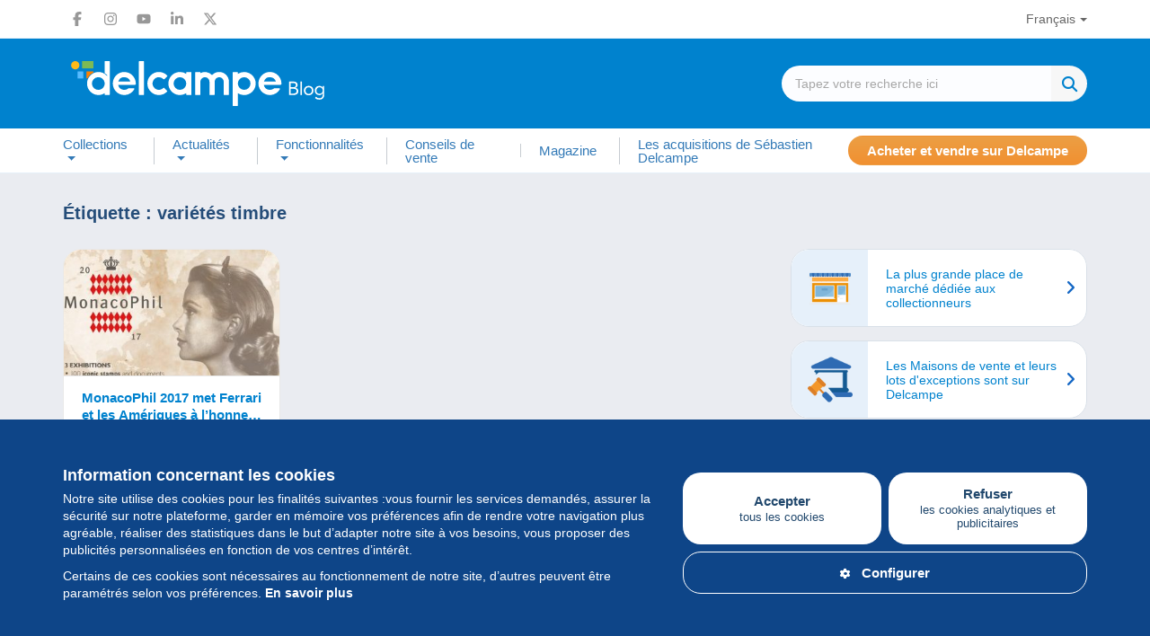

--- FILE ---
content_type: text/html; charset=UTF-8
request_url: https://blog.delcampe.net/fr/tag/varietes-timbre/
body_size: 17406
content:
<!DOCTYPE html>
<html lang="fr-FR">
  <head>
      <meta charset="UTF-8">
      <meta http-equiv="X-UA-Compatible" content="IE=edge">
      <meta name="viewport" content="width=device-width, initial-scale=1.0">
            <link rel="pingback" href="https://blog.delcampe.net/xmlrpc.php">
      <link rel="icon" type="image/png" href="https://blog.delcampe.net/wp-content/themes/delcampe/favicon.png">
      
      <meta name='robots' content='index, follow, max-image-preview:large, max-snippet:-1, max-video-preview:-1' />

	<!-- This site is optimized with the Yoast SEO plugin v26.8 - https://yoast.com/product/yoast-seo-wordpress/ -->
	<title>variétés timbre - Delcampe Blog... | Delcampe Blog</title>
	<link rel="canonical" href="https://blog.delcampe.net/fr/tag/varietes-timbre/" />
	<meta property="og:locale" content="fr_FR" />
	<meta property="og:type" content="article" />
	<meta property="og:title" content="variétés timbre - Delcampe Blog" />
	<meta property="og:url" content="https://blog.delcampe.net/fr/tag/varietes-timbre/" />
	<meta property="og:site_name" content="Delcampe Blog" />
	<meta name="twitter:card" content="summary_large_image" />
	<meta name="twitter:site" content="@Delcampe" />
	<script type="application/ld+json" class="yoast-schema-graph">{"@context":"https://schema.org","@graph":[{"@type":"CollectionPage","@id":"https://blog.delcampe.net/fr/tag/varietes-timbre/","url":"https://blog.delcampe.net/fr/tag/varietes-timbre/","name":"variétés timbre - Delcampe Blog","isPartOf":{"@id":"https://blog.delcampe.net/fr/#website"},"primaryImageOfPage":{"@id":"https://blog.delcampe.net/fr/tag/varietes-timbre/#primaryimage"},"image":{"@id":"https://blog.delcampe.net/fr/tag/varietes-timbre/#primaryimage"},"thumbnailUrl":"https://blog.delcampe.net/wp-content/uploads/2017/11/Monaco.jpg","breadcrumb":{"@id":"https://blog.delcampe.net/fr/tag/varietes-timbre/#breadcrumb"},"inLanguage":"fr-FR"},{"@type":"ImageObject","inLanguage":"fr-FR","@id":"https://blog.delcampe.net/fr/tag/varietes-timbre/#primaryimage","url":"https://blog.delcampe.net/wp-content/uploads/2017/11/Monaco.jpg","contentUrl":"https://blog.delcampe.net/wp-content/uploads/2017/11/Monaco.jpg","width":1200,"height":630},{"@type":"BreadcrumbList","@id":"https://blog.delcampe.net/fr/tag/varietes-timbre/#breadcrumb","itemListElement":[{"@type":"ListItem","position":1,"name":"Suiv.","item":"https://blog.delcampe.net/fr/"},{"@type":"ListItem","position":2,"name":"variétés timbre"}]},{"@type":"WebSite","@id":"https://blog.delcampe.net/fr/#website","url":"https://blog.delcampe.net/fr/","name":"Delcampe Blog","description":"L&quot;histoire et l&quot;actualité des collections","publisher":{"@id":"https://blog.delcampe.net/fr/#organization"},"potentialAction":[{"@type":"SearchAction","target":{"@type":"EntryPoint","urlTemplate":"https://blog.delcampe.net/fr/?s={search_term_string}"},"query-input":{"@type":"PropertyValueSpecification","valueRequired":true,"valueName":"search_term_string"}}],"inLanguage":"fr-FR"},{"@type":"Organization","@id":"https://blog.delcampe.net/fr/#organization","name":"Delcampe","url":"https://blog.delcampe.net/fr/","logo":{"@type":"ImageObject","inLanguage":"fr-FR","@id":"https://blog.delcampe.net/fr/#/schema/logo/image/","url":"https://blog.delcampe.net/wp-content/uploads/2017/07/logo-s.png","contentUrl":"https://blog.delcampe.net/wp-content/uploads/2017/07/logo-s.png","width":195,"height":45,"caption":"Delcampe"},"image":{"@id":"https://blog.delcampe.net/fr/#/schema/logo/image/"},"sameAs":["https://www.facebook.com/Delcampe-221155447945090/","https://x.com/Delcampe","https://www.instagram.com/delcampe_official/","https://www.linkedin.com/company/2121591?trk=tyah&amp;amp;amp;trkInfo=clickedVertical:company,clickedEntityId:2121591,idx:1-1-1,tarId:1453207178409,tas:delcampe","https://www.youtube.com/user/DelcampeTeam"]}]}</script>
	<!-- / Yoast SEO plugin. -->


<link rel='dns-prefetch' href='//ajax.googleapis.com' />
<link rel="alternate" type="application/rss+xml" title="Delcampe Blog &raquo; Flux" href="https://blog.delcampe.net/fr/feed/" />
<link rel="alternate" type="application/rss+xml" title="Delcampe Blog &raquo; Flux des commentaires" href="https://blog.delcampe.net/fr/comments/feed/" />
<link rel="alternate" type="application/rss+xml" title="Delcampe Blog &raquo; Flux de l’étiquette variétés timbre" href="https://blog.delcampe.net/fr/tag/varietes-timbre/feed/" />
<style id='wp-block-library-inline-css' type='text/css'>
:root{--wp-block-synced-color:#7a00df;--wp-block-synced-color--rgb:122,0,223;--wp-bound-block-color:var(--wp-block-synced-color);--wp-editor-canvas-background:#ddd;--wp-admin-theme-color:#007cba;--wp-admin-theme-color--rgb:0,124,186;--wp-admin-theme-color-darker-10:#006ba1;--wp-admin-theme-color-darker-10--rgb:0,107,160.5;--wp-admin-theme-color-darker-20:#005a87;--wp-admin-theme-color-darker-20--rgb:0,90,135;--wp-admin-border-width-focus:2px}@media (min-resolution:192dpi){:root{--wp-admin-border-width-focus:1.5px}}.wp-element-button{cursor:pointer}:root .has-very-light-gray-background-color{background-color:#eee}:root .has-very-dark-gray-background-color{background-color:#313131}:root .has-very-light-gray-color{color:#eee}:root .has-very-dark-gray-color{color:#313131}:root .has-vivid-green-cyan-to-vivid-cyan-blue-gradient-background{background:linear-gradient(135deg,#00d084,#0693e3)}:root .has-purple-crush-gradient-background{background:linear-gradient(135deg,#34e2e4,#4721fb 50%,#ab1dfe)}:root .has-hazy-dawn-gradient-background{background:linear-gradient(135deg,#faaca8,#dad0ec)}:root .has-subdued-olive-gradient-background{background:linear-gradient(135deg,#fafae1,#67a671)}:root .has-atomic-cream-gradient-background{background:linear-gradient(135deg,#fdd79a,#004a59)}:root .has-nightshade-gradient-background{background:linear-gradient(135deg,#330968,#31cdcf)}:root .has-midnight-gradient-background{background:linear-gradient(135deg,#020381,#2874fc)}:root{--wp--preset--font-size--normal:16px;--wp--preset--font-size--huge:42px}.has-regular-font-size{font-size:1em}.has-larger-font-size{font-size:2.625em}.has-normal-font-size{font-size:var(--wp--preset--font-size--normal)}.has-huge-font-size{font-size:var(--wp--preset--font-size--huge)}.has-text-align-center{text-align:center}.has-text-align-left{text-align:left}.has-text-align-right{text-align:right}.has-fit-text{white-space:nowrap!important}#end-resizable-editor-section{display:none}.aligncenter{clear:both}.items-justified-left{justify-content:flex-start}.items-justified-center{justify-content:center}.items-justified-right{justify-content:flex-end}.items-justified-space-between{justify-content:space-between}.screen-reader-text{border:0;clip-path:inset(50%);height:1px;margin:-1px;overflow:hidden;padding:0;position:absolute;width:1px;word-wrap:normal!important}.screen-reader-text:focus{background-color:#ddd;clip-path:none;color:#444;display:block;font-size:1em;height:auto;left:5px;line-height:normal;padding:15px 23px 14px;text-decoration:none;top:5px;width:auto;z-index:100000}html :where(.has-border-color){border-style:solid}html :where([style*=border-top-color]){border-top-style:solid}html :where([style*=border-right-color]){border-right-style:solid}html :where([style*=border-bottom-color]){border-bottom-style:solid}html :where([style*=border-left-color]){border-left-style:solid}html :where([style*=border-width]){border-style:solid}html :where([style*=border-top-width]){border-top-style:solid}html :where([style*=border-right-width]){border-right-style:solid}html :where([style*=border-bottom-width]){border-bottom-style:solid}html :where([style*=border-left-width]){border-left-style:solid}html :where(img[class*=wp-image-]){height:auto;max-width:100%}:where(figure){margin:0 0 1em}html :where(.is-position-sticky){--wp-admin--admin-bar--position-offset:var(--wp-admin--admin-bar--height,0px)}@media screen and (max-width:600px){html :where(.is-position-sticky){--wp-admin--admin-bar--position-offset:0px}}

/*# sourceURL=wp-block-library-inline-css */
</style><style id='global-styles-inline-css' type='text/css'>
:root{--wp--preset--aspect-ratio--square: 1;--wp--preset--aspect-ratio--4-3: 4/3;--wp--preset--aspect-ratio--3-4: 3/4;--wp--preset--aspect-ratio--3-2: 3/2;--wp--preset--aspect-ratio--2-3: 2/3;--wp--preset--aspect-ratio--16-9: 16/9;--wp--preset--aspect-ratio--9-16: 9/16;--wp--preset--color--black: #000000;--wp--preset--color--cyan-bluish-gray: #abb8c3;--wp--preset--color--white: #ffffff;--wp--preset--color--pale-pink: #f78da7;--wp--preset--color--vivid-red: #cf2e2e;--wp--preset--color--luminous-vivid-orange: #ff6900;--wp--preset--color--luminous-vivid-amber: #fcb900;--wp--preset--color--light-green-cyan: #7bdcb5;--wp--preset--color--vivid-green-cyan: #00d084;--wp--preset--color--pale-cyan-blue: #8ed1fc;--wp--preset--color--vivid-cyan-blue: #0693e3;--wp--preset--color--vivid-purple: #9b51e0;--wp--preset--color--custom-1: #47588f;--wp--preset--color--custom-2: #0082ce;--wp--preset--color--custom-3: #222222;--wp--preset--color--custom-4: #f3ece2;--wp--preset--gradient--vivid-cyan-blue-to-vivid-purple: linear-gradient(135deg,rgb(6,147,227) 0%,rgb(155,81,224) 100%);--wp--preset--gradient--light-green-cyan-to-vivid-green-cyan: linear-gradient(135deg,rgb(122,220,180) 0%,rgb(0,208,130) 100%);--wp--preset--gradient--luminous-vivid-amber-to-luminous-vivid-orange: linear-gradient(135deg,rgb(252,185,0) 0%,rgb(255,105,0) 100%);--wp--preset--gradient--luminous-vivid-orange-to-vivid-red: linear-gradient(135deg,rgb(255,105,0) 0%,rgb(207,46,46) 100%);--wp--preset--gradient--very-light-gray-to-cyan-bluish-gray: linear-gradient(135deg,rgb(238,238,238) 0%,rgb(169,184,195) 100%);--wp--preset--gradient--cool-to-warm-spectrum: linear-gradient(135deg,rgb(74,234,220) 0%,rgb(151,120,209) 20%,rgb(207,42,186) 40%,rgb(238,44,130) 60%,rgb(251,105,98) 80%,rgb(254,248,76) 100%);--wp--preset--gradient--blush-light-purple: linear-gradient(135deg,rgb(255,206,236) 0%,rgb(152,150,240) 100%);--wp--preset--gradient--blush-bordeaux: linear-gradient(135deg,rgb(254,205,165) 0%,rgb(254,45,45) 50%,rgb(107,0,62) 100%);--wp--preset--gradient--luminous-dusk: linear-gradient(135deg,rgb(255,203,112) 0%,rgb(199,81,192) 50%,rgb(65,88,208) 100%);--wp--preset--gradient--pale-ocean: linear-gradient(135deg,rgb(255,245,203) 0%,rgb(182,227,212) 50%,rgb(51,167,181) 100%);--wp--preset--gradient--electric-grass: linear-gradient(135deg,rgb(202,248,128) 0%,rgb(113,206,126) 100%);--wp--preset--gradient--midnight: linear-gradient(135deg,rgb(2,3,129) 0%,rgb(40,116,252) 100%);--wp--preset--font-size--small: 13px;--wp--preset--font-size--medium: 20px;--wp--preset--font-size--large: 36px;--wp--preset--font-size--x-large: 42px;--wp--preset--font-family--system-font: Arial,"Helvetica Neue",sans-serif;--wp--preset--spacing--20: 0.44rem;--wp--preset--spacing--30: 0.67rem;--wp--preset--spacing--40: 1rem;--wp--preset--spacing--50: 1.5rem;--wp--preset--spacing--60: 2.25rem;--wp--preset--spacing--70: 3.38rem;--wp--preset--spacing--80: 5.06rem;--wp--preset--shadow--natural: 6px 6px 9px rgba(0, 0, 0, 0.2);--wp--preset--shadow--deep: 12px 12px 50px rgba(0, 0, 0, 0.4);--wp--preset--shadow--sharp: 6px 6px 0px rgba(0, 0, 0, 0.2);--wp--preset--shadow--outlined: 6px 6px 0px -3px rgb(255, 255, 255), 6px 6px rgb(0, 0, 0);--wp--preset--shadow--crisp: 6px 6px 0px rgb(0, 0, 0);}:root { --wp--style--global--content-size: 1080px;--wp--style--global--wide-size: 1080px; }:where(body) { margin: 0; }.wp-site-blocks > .alignleft { float: left; margin-right: 2em; }.wp-site-blocks > .alignright { float: right; margin-left: 2em; }.wp-site-blocks > .aligncenter { justify-content: center; margin-left: auto; margin-right: auto; }:where(.wp-site-blocks) > * { margin-block-start: 1.5rem; margin-block-end: 0; }:where(.wp-site-blocks) > :first-child { margin-block-start: 0; }:where(.wp-site-blocks) > :last-child { margin-block-end: 0; }:root { --wp--style--block-gap: 1.5rem; }:root :where(.is-layout-flow) > :first-child{margin-block-start: 0;}:root :where(.is-layout-flow) > :last-child{margin-block-end: 0;}:root :where(.is-layout-flow) > *{margin-block-start: 1.5rem;margin-block-end: 0;}:root :where(.is-layout-constrained) > :first-child{margin-block-start: 0;}:root :where(.is-layout-constrained) > :last-child{margin-block-end: 0;}:root :where(.is-layout-constrained) > *{margin-block-start: 1.5rem;margin-block-end: 0;}:root :where(.is-layout-flex){gap: 1.5rem;}:root :where(.is-layout-grid){gap: 1.5rem;}.is-layout-flow > .alignleft{float: left;margin-inline-start: 0;margin-inline-end: 2em;}.is-layout-flow > .alignright{float: right;margin-inline-start: 2em;margin-inline-end: 0;}.is-layout-flow > .aligncenter{margin-left: auto !important;margin-right: auto !important;}.is-layout-constrained > .alignleft{float: left;margin-inline-start: 0;margin-inline-end: 2em;}.is-layout-constrained > .alignright{float: right;margin-inline-start: 2em;margin-inline-end: 0;}.is-layout-constrained > .aligncenter{margin-left: auto !important;margin-right: auto !important;}.is-layout-constrained > :where(:not(.alignleft):not(.alignright):not(.alignfull)){max-width: var(--wp--style--global--content-size);margin-left: auto !important;margin-right: auto !important;}.is-layout-constrained > .alignwide{max-width: var(--wp--style--global--wide-size);}body .is-layout-flex{display: flex;}.is-layout-flex{flex-wrap: wrap;align-items: center;}.is-layout-flex > :is(*, div){margin: 0;}body .is-layout-grid{display: grid;}.is-layout-grid > :is(*, div){margin: 0;}body{padding-top: 0px;padding-right: 0px;padding-bottom: 0px;padding-left: 0px;}a:where(:not(.wp-element-button)){text-decoration: underline;}:root :where(.wp-element-button, .wp-block-button__link){background-color: #32373c;border-width: 0;color: #fff;font-family: inherit;font-size: inherit;font-style: inherit;font-weight: inherit;letter-spacing: inherit;line-height: inherit;padding-top: calc(0.667em + 2px);padding-right: calc(1.333em + 2px);padding-bottom: calc(0.667em + 2px);padding-left: calc(1.333em + 2px);text-decoration: none;text-transform: inherit;}.has-black-color{color: var(--wp--preset--color--black) !important;}.has-cyan-bluish-gray-color{color: var(--wp--preset--color--cyan-bluish-gray) !important;}.has-white-color{color: var(--wp--preset--color--white) !important;}.has-pale-pink-color{color: var(--wp--preset--color--pale-pink) !important;}.has-vivid-red-color{color: var(--wp--preset--color--vivid-red) !important;}.has-luminous-vivid-orange-color{color: var(--wp--preset--color--luminous-vivid-orange) !important;}.has-luminous-vivid-amber-color{color: var(--wp--preset--color--luminous-vivid-amber) !important;}.has-light-green-cyan-color{color: var(--wp--preset--color--light-green-cyan) !important;}.has-vivid-green-cyan-color{color: var(--wp--preset--color--vivid-green-cyan) !important;}.has-pale-cyan-blue-color{color: var(--wp--preset--color--pale-cyan-blue) !important;}.has-vivid-cyan-blue-color{color: var(--wp--preset--color--vivid-cyan-blue) !important;}.has-vivid-purple-color{color: var(--wp--preset--color--vivid-purple) !important;}.has-custom-1-color{color: var(--wp--preset--color--custom-1) !important;}.has-custom-2-color{color: var(--wp--preset--color--custom-2) !important;}.has-custom-3-color{color: var(--wp--preset--color--custom-3) !important;}.has-custom-4-color{color: var(--wp--preset--color--custom-4) !important;}.has-black-background-color{background-color: var(--wp--preset--color--black) !important;}.has-cyan-bluish-gray-background-color{background-color: var(--wp--preset--color--cyan-bluish-gray) !important;}.has-white-background-color{background-color: var(--wp--preset--color--white) !important;}.has-pale-pink-background-color{background-color: var(--wp--preset--color--pale-pink) !important;}.has-vivid-red-background-color{background-color: var(--wp--preset--color--vivid-red) !important;}.has-luminous-vivid-orange-background-color{background-color: var(--wp--preset--color--luminous-vivid-orange) !important;}.has-luminous-vivid-amber-background-color{background-color: var(--wp--preset--color--luminous-vivid-amber) !important;}.has-light-green-cyan-background-color{background-color: var(--wp--preset--color--light-green-cyan) !important;}.has-vivid-green-cyan-background-color{background-color: var(--wp--preset--color--vivid-green-cyan) !important;}.has-pale-cyan-blue-background-color{background-color: var(--wp--preset--color--pale-cyan-blue) !important;}.has-vivid-cyan-blue-background-color{background-color: var(--wp--preset--color--vivid-cyan-blue) !important;}.has-vivid-purple-background-color{background-color: var(--wp--preset--color--vivid-purple) !important;}.has-custom-1-background-color{background-color: var(--wp--preset--color--custom-1) !important;}.has-custom-2-background-color{background-color: var(--wp--preset--color--custom-2) !important;}.has-custom-3-background-color{background-color: var(--wp--preset--color--custom-3) !important;}.has-custom-4-background-color{background-color: var(--wp--preset--color--custom-4) !important;}.has-black-border-color{border-color: var(--wp--preset--color--black) !important;}.has-cyan-bluish-gray-border-color{border-color: var(--wp--preset--color--cyan-bluish-gray) !important;}.has-white-border-color{border-color: var(--wp--preset--color--white) !important;}.has-pale-pink-border-color{border-color: var(--wp--preset--color--pale-pink) !important;}.has-vivid-red-border-color{border-color: var(--wp--preset--color--vivid-red) !important;}.has-luminous-vivid-orange-border-color{border-color: var(--wp--preset--color--luminous-vivid-orange) !important;}.has-luminous-vivid-amber-border-color{border-color: var(--wp--preset--color--luminous-vivid-amber) !important;}.has-light-green-cyan-border-color{border-color: var(--wp--preset--color--light-green-cyan) !important;}.has-vivid-green-cyan-border-color{border-color: var(--wp--preset--color--vivid-green-cyan) !important;}.has-pale-cyan-blue-border-color{border-color: var(--wp--preset--color--pale-cyan-blue) !important;}.has-vivid-cyan-blue-border-color{border-color: var(--wp--preset--color--vivid-cyan-blue) !important;}.has-vivid-purple-border-color{border-color: var(--wp--preset--color--vivid-purple) !important;}.has-custom-1-border-color{border-color: var(--wp--preset--color--custom-1) !important;}.has-custom-2-border-color{border-color: var(--wp--preset--color--custom-2) !important;}.has-custom-3-border-color{border-color: var(--wp--preset--color--custom-3) !important;}.has-custom-4-border-color{border-color: var(--wp--preset--color--custom-4) !important;}.has-vivid-cyan-blue-to-vivid-purple-gradient-background{background: var(--wp--preset--gradient--vivid-cyan-blue-to-vivid-purple) !important;}.has-light-green-cyan-to-vivid-green-cyan-gradient-background{background: var(--wp--preset--gradient--light-green-cyan-to-vivid-green-cyan) !important;}.has-luminous-vivid-amber-to-luminous-vivid-orange-gradient-background{background: var(--wp--preset--gradient--luminous-vivid-amber-to-luminous-vivid-orange) !important;}.has-luminous-vivid-orange-to-vivid-red-gradient-background{background: var(--wp--preset--gradient--luminous-vivid-orange-to-vivid-red) !important;}.has-very-light-gray-to-cyan-bluish-gray-gradient-background{background: var(--wp--preset--gradient--very-light-gray-to-cyan-bluish-gray) !important;}.has-cool-to-warm-spectrum-gradient-background{background: var(--wp--preset--gradient--cool-to-warm-spectrum) !important;}.has-blush-light-purple-gradient-background{background: var(--wp--preset--gradient--blush-light-purple) !important;}.has-blush-bordeaux-gradient-background{background: var(--wp--preset--gradient--blush-bordeaux) !important;}.has-luminous-dusk-gradient-background{background: var(--wp--preset--gradient--luminous-dusk) !important;}.has-pale-ocean-gradient-background{background: var(--wp--preset--gradient--pale-ocean) !important;}.has-electric-grass-gradient-background{background: var(--wp--preset--gradient--electric-grass) !important;}.has-midnight-gradient-background{background: var(--wp--preset--gradient--midnight) !important;}.has-small-font-size{font-size: var(--wp--preset--font-size--small) !important;}.has-medium-font-size{font-size: var(--wp--preset--font-size--medium) !important;}.has-large-font-size{font-size: var(--wp--preset--font-size--large) !important;}.has-x-large-font-size{font-size: var(--wp--preset--font-size--x-large) !important;}.has-system-font-font-family{font-family: var(--wp--preset--font-family--system-font) !important;}
/*# sourceURL=global-styles-inline-css */
</style>

<link rel='stylesheet' id='wpo_min-header-0-css' href='https://blog.delcampe.net/wp-content/cache/wpo-minify/1769614824/assets/wpo-minify-header-c36926f8.min.css' type='text/css' media='all' />
<script type="text/javascript" src="https://ajax.googleapis.com/ajax/libs/jquery/1/jquery.min.js" id="jquery-js"></script>
<link rel="https://api.w.org/" href="https://blog.delcampe.net/wp-json/" /><link rel="alternate" title="JSON" type="application/json" href="https://blog.delcampe.net/wp-json/wp/v2/tags/640" /><link rel="EditURI" type="application/rsd+xml" title="RSD" href="https://blog.delcampe.net/xmlrpc.php?rsd" />
<meta name="generator" content="WordPress 6.9" />
<link rel="shortcut icon" href="https://blog.delcampe.net/wp-content/themes/delcampe/images/favicon.ico" />      
      <script async src="https://www.googletagmanager.com/gtag/js?id=G-G3Z044C0NX"></script>
      <script>
        window.dataLayer = window.dataLayer || [];
        function gtag(){dataLayer.push(arguments);}
        gtag('js', new Date());
        gtag('config', 'G-G3Z044C0NX');
      </script>

      <link rel="preload" href="https://blog.delcampe.net/wp-content/themes/delcampe/css/fontawesome-all.min.css" as="style" onload="this.onload=null;this.rel='stylesheet'">
      <link rel="preload" href="https://blog.delcampe.net/wp-content/themes/delcampe/css/lightbox.min.css" as="style" onload="this.onload=null;this.rel='stylesheet'">

      <link rel="preload" href="https://blog.delcampe.net/wp-content/themes/delcampe/css/flex.css?v3" as="style" onload="this.onload=null;this.rel='stylesheet'">
      <link rel="preload" href="https://blog.delcampe.net/wp-content/themes/delcampe/style.css?v2.1453" as="style" onload="this.onload=null;this.rel='stylesheet'">

      <link rel="stylesheet" href="https://blog.delcampe.net/wp-content/themes/delcampe/css/print.css" type="text/css" media="print">

      <link rel="stylesheet" href="https://blog.delcampe.net/wp-content/themes/delcampe/css/responsive/breakpoint-xl.css?v1.2" media="screen and (max-width: 1499px)">
      <link rel="stylesheet" href="https://blog.delcampe.net/wp-content/themes/delcampe/css/responsive/breakpoint-lg.css?v1.2" media="screen and (max-width: 1219px)">
      <link rel="stylesheet" href="https://blog.delcampe.net/wp-content/themes/delcampe/css/responsive/breakpoint-md.css?v1.2" media="screen and (max-width: 991px)">
      <link rel="stylesheet" href="https://blog.delcampe.net/wp-content/themes/delcampe/css/responsive/breakpoint-sm.css?v1.2" media="screen and (max-width: 768px)">
      <link rel="stylesheet" href="https://blog.delcampe.net/wp-content/themes/delcampe/css/responsive/breakpoint-xssm.css?v1.2" media="screen and (max-width: 644px)">
      <link rel="stylesheet" href="https://blog.delcampe.net/wp-content/themes/delcampe/css/responsive/breakpoint-xs.css?v1.2" media="screen and (max-width: 469px)">
  </head>

  <body class="archive tag tag-varietes-timbre tag-640 wp-theme-delcampe">
    <header>
        <nav class="navbar navbar-secondary" role="navigation">
            <div class="container">
                <div class="flex space-sm v-center">
                    <ul class="social-list list-unstyled main">
    <li>
        <a href="https://www.facebook.com/delcampe" title="Facebook" target="_blank" class="facebook">
            <svg width="16" height="16" xmlns="http://www.w3.org/2000/svg" xmlns:xlink="http://www.w3.org/1999/xlink" x="0px" y="0px" viewBox="0 0 320 512" xml:space="preserve"><path d="M80,299.3V512h116V299.3h86.5l18-97.8H196v-34.6c0-51.7,20.3-71.5,72.7-71.5c16.3,0,29.4,0.4,37,1.2V7.9 C291.4,4,256.4,0,236.2,0C129.3,0,80,50.5,80,159.4v42.1H14v97.8H80z"/></svg>
        </a>
    </li>
    <li>
        <a href="https://www.instagram.com/delcampe_official/" title="Instagram" target="_blank" class="instagram">
            <svg width="16" height="16" xmlns="http://www.w3.org/2000/svg" xmlns:xlink="http://www.w3.org/1999/xlink" x="0px" y="0px" viewBox="0 0 448 512" xml:space="preserve"><path d="M224.1,141c-63.6,0-114.9,51.3-114.9,114.9s51.3,114.9,114.9,114.9S339,319.5,339,255.9S287.7,141,224.1,141z M224.1,330.6
                c-41.1,0-74.7-33.5-74.7-74.7s33.5-74.7,74.7-74.7s74.7,33.5,74.7,74.7S265.2,330.6,224.1,330.6L224.1,330.6z M370.5,136.3
                c0,14.9-12,26.8-26.8,26.8c-14.9,0-26.8-12-26.8-26.8s12-26.8,26.8-26.8S370.5,121.5,370.5,136.3z M446.6,163.5
                c-1.7-35.9-9.9-67.7-36.2-93.9c-26.2-26.2-58-34.4-93.9-36.2c-37-2.1-147.9-2.1-184.9,0C95.8,35.1,64,43.3,37.7,69.5
                s-34.4,58-36.2,93.9c-2.1,37-2.1,147.9,0,184.9c1.7,35.9,9.9,67.7,36.2,93.9s58,34.4,93.9,36.2c37,2.1,147.9,2.1,184.9,0
                c35.9-1.7,67.7-9.9,93.9-36.2c26.2-26.2,34.4-58,36.2-93.9C448.7,311.3,448.7,200.5,446.6,163.5L446.6,163.5z M398.8,388
                c-7.8,19.6-22.9,34.7-42.6,42.6c-29.5,11.7-99.5,9-132.1,9s-102.7,2.6-132.1-9c-19.6-7.8-34.7-22.9-42.6-42.6
                c-11.7-29.5-9-99.5-9-132.1s-2.6-102.7,9-132.1c7.8-19.6,22.9-34.7,42.6-42.6c29.5-11.7,99.5-9,132.1-9s102.7-2.6,132.1,9
                c19.6,7.8,34.7,22.9,42.6,42.6c11.7,29.5,9,99.5,9,132.1S410.5,358.6,398.8,388z"/></svg>
        </a>
    </li>
    <li>
        <a href="https://www.youtube.com/user/DelcampeTeam" title="Youtube" target="_blank" class="youtube">
            <svg width="16" height="16" xmlns="http://www.w3.org/2000/svg" xmlns:xlink="http://www.w3.org/1999/xlink" x="0px" y="0px" viewBox="0 0 576 512" xml:space="preserve"><path d="M549.7,124.1c-6.3-23.7-24.8-42.3-48.3-48.6C458.8,64,288,64,288,64S117.2,64,74.6,75.5c-23.5,6.3-42,24.9-48.3,48.6
                C14.9,167,14.9,256.4,14.9,256.4s0,89.4,11.4,132.3c6.3,23.7,24.8,41.5,48.3,47.8C117.2,448,288,448,288,448s170.8,0,213.4-11.5
                c23.5-6.3,42-24.2,48.3-47.8c11.4-42.9,11.4-132.3,11.4-132.3S561.1,167,549.7,124.1L549.7,124.1z M232.2,337.6V175.2l142.7,81.2
                L232.2,337.6L232.2,337.6z"/></svg>
        </a>
    </li>
    <li>
        <a href="https://www.linkedin.com/company/2121591?trk=tyah&amp;trkInfo=clickedVertical%3Acompany%2CclickedEntityId%3A2121591%2Cidx%3A1-1-1%2CtarId%3A1453207178409%2Ctas%3Adelcampe" title="LinkedIn" target="_blank" class="linkedin">
            <svg width="16" height="16" xmlns="http://www.w3.org/2000/svg" xmlns:xlink="http://www.w3.org/1999/xlink" x="0px" y="0px"
                 viewBox="0 0 448 512" xml:space="preserve"><path d="M100.3,448H7.4V148.9h92.9V448z M53.8,108.1C24.1,108.1,0,83.5,0,53.8C0,24.1,24.1,0,53.8,0c29.7,0,53.8,24.1,53.8,53.8
                C107.6,83.5,83.5,108.1,53.8,108.1z M447.9,448h-92.7V302.4c0-34.7-0.7-79.2-48.3-79.2c-48.3,0-55.7,37.7-55.7,76.7V448h-92.8V148.9
                h89.1v40.8h1.3c12.4-23.5,42.7-48.3,87.9-48.3c94,0,111.3,61.9,111.3,142.3V448H447.9z"/></svg>
        </a>
    </li>
    <li>
        <a href="https://x.com/Delcampe" title="X" target="_blank" class="x">
            <svg width="16" height="16" xmlns="http://www.w3.org/2000/svg" xmlns:xlink="http://www.w3.org/1999/xlink" x="0px" y="0px"
                 viewBox="0 0 512 512" xml:space="preserve"><path class="st0" d="M389.2,48h70.6L305.6,224.2L487,464H345L233.7,318.6L106.5,464H35.8l164.9-188.5L26.8,48h145.6l100.5,132.9
                L389.2,48z M364.4,421.8h39.1L151.1,88h-42L364.4,421.8z"/></svg>
        </a>
      </li>
</ul>                    <ul id="menu-language" class="nav navbar-nav"><li id="menu-item-213" class="pll-parent-menu-item menu-item menu-item-type-custom menu-item-object-custom menu-item-has-children menu-item-213 dropdown"><a title="Français" data-toggle="dropdown" class="dropdown-toggle" aria-haspopup="true" aria-expanded="false">Français</a>
<ul role="menu" class="dropdown-menu">
	<li id="menu-item-213-es" class="lang-item lang-item-115 lang-item-es no-translation lang-item-first menu-item menu-item-type-custom menu-item-object-custom menu-item-213-es"><a title="Español" href="https://blog.delcampe.net/es/" hreflang="es-ES" lang="es-ES">Español</a></li>
	<li id="menu-item-213-it" class="lang-item lang-item-119 lang-item-it no-translation menu-item menu-item-type-custom menu-item-object-custom menu-item-213-it"><a title="Italiano" href="https://blog.delcampe.net/it/" hreflang="it-IT" lang="it-IT">Italiano</a></li>
	<li id="menu-item-213-de" class="lang-item lang-item-123 lang-item-de no-translation menu-item menu-item-type-custom menu-item-object-custom menu-item-213-de"><a title="Deutsch" href="https://blog.delcampe.net/de/" hreflang="de-DE" lang="de-DE">Deutsch</a></li>
	<li id="menu-item-213-nl" class="lang-item lang-item-127 lang-item-nl no-translation menu-item menu-item-type-custom menu-item-object-custom menu-item-213-nl"><a title="Nederlands" href="https://blog.delcampe.net/nl/" hreflang="nl-BE" lang="nl-BE">Nederlands</a></li>
	<li id="menu-item-213-en" class="lang-item lang-item-6 lang-item-en no-translation menu-item menu-item-type-custom menu-item-object-custom menu-item-213-en"><a title="English" href="https://blog.delcampe.net/en/" hreflang="en-US" lang="en-US">English</a></li>
</ul>
</li>
</ul>                </div>
            </div>
        </nav>
        <div class="head-section">
            <div class="container">
                                <a href="https://blog.delcampe.net/fr" class="logo" title="Delcampe Blog"><img src="https://blog.delcampe.net/wp-content/themes/delcampe/images/logo-delcampe.svg" alt="Delcampe Blog" width="300" height="58"></a>
                <form role="search" method="get" id="searchform" class="searchform" action="https://blog.delcampe.net/fr/" >
    <div class="search">
        <div>
            <input type="text" value="" name="s" id="s" class="search-input" placeholder="Tapez votre recherche ici" />
        </div>
        <div>
		    <input type="submit" id="searchsubmit" value="Recherche" />
		</div>
    </div>
    </form>            </div>
        </div>
        <nav class="navbar navbar-expand-lg navbar-primary" role="navigation">
            <div class="container">	
                <div class="navbar-header">
                    <button type="button" class="navbar-toggler" data-toggle="collapse" data-target=".navbar-collapse">
                      <i class="fa-solid fa-bars"></i>
                    </button>
                </div>
                <div class="collapse navbar-collapse">
                    <button type="button" class="navbar-close" data-toggle="collapse" data-target=".navbar-collapse">
                      <i class="fa-solid fa-times"></i>
                    </button>
                    <ul id="menu-main-fr" class="nav navbar-nav main"><li id="menu-item-201" class="menu-item menu-item-type-taxonomy menu-item-object-category menu-item-has-children menu-item-201 dropdown"><a title="Collections" data-toggle="dropdown" class="dropdown-toggle" aria-haspopup="true" aria-expanded="false"><i class="ti-home"></i>Collections</a>
<ul role="menu" class="dropdown-menu">
	<li id="menu-item-202" class="menu-item menu-item-type-taxonomy menu-item-object-category menu-item-202"><a title="Timbres" href="https://blog.delcampe.net/fr/collections/timbres/"><i class="ti-home"></i>Timbres</a></li>
	<li id="menu-item-2118" class="menu-item menu-item-type-taxonomy menu-item-object-category menu-item-2118"><a title="Monnaies &amp; Billets" href="https://blog.delcampe.net/fr/collections/monnaies-et-billets/"><i class="ti-home"></i>Monnaies &amp; Billets</a></li>
	<li id="menu-item-203" class="menu-item menu-item-type-taxonomy menu-item-object-category menu-item-203"><a title="Cartes postales" href="https://blog.delcampe.net/fr/collections/cartes-postales/"><i class="ti-home"></i>Cartes postales</a></li>
	<li id="menu-item-2489" class="menu-item menu-item-type-taxonomy menu-item-object-category menu-item-2489"><a title="Art et Antiquités" href="https://blog.delcampe.net/fr/collections/art-et-antiquites/"><i class="ti-home"></i>Art et Antiquités</a></li>
	<li id="menu-item-2490" class="menu-item menu-item-type-taxonomy menu-item-object-category menu-item-2490"><a title="Bande dessinée" href="https://blog.delcampe.net/fr/collections/bande-dessinee/"><i class="ti-home"></i>Bande dessinée</a></li>
	<li id="menu-item-2491" class="menu-item menu-item-type-taxonomy menu-item-object-category menu-item-2491"><a title="Bijoux" href="https://blog.delcampe.net/fr/collections/bijoux-collections/"><i class="ti-home"></i>Bijoux</a></li>
	<li id="menu-item-2492" class="menu-item menu-item-type-taxonomy menu-item-object-category menu-item-2492"><a title="Bistrot et Alimentation" href="https://blog.delcampe.net/fr/collections/bistrot-et-alimentation/"><i class="ti-home"></i>Bistrot et Alimentation</a></li>
	<li id="menu-item-2493" class="menu-item menu-item-type-taxonomy menu-item-object-category menu-item-2493"><a title="Cartes de Collection Modernes" href="https://blog.delcampe.net/fr/collections/cartes-de-collection-modernes/"><i class="ti-home"></i>Cartes de Collection Modernes</a></li>
	<li id="menu-item-2494" class="menu-item menu-item-type-taxonomy menu-item-object-category menu-item-2494"><a title="Cartes postales" href="https://blog.delcampe.net/fr/collections/cartes-postales/"><i class="ti-home"></i>Cartes postales</a></li>
	<li id="menu-item-2495" class="menu-item menu-item-type-taxonomy menu-item-object-category menu-item-2495"><a title="Cinéma" href="https://blog.delcampe.net/fr/collections/cinema/"><i class="ti-home"></i>Cinéma</a></li>
	<li id="menu-item-2496" class="menu-item menu-item-type-taxonomy menu-item-object-category menu-item-2496"><a title="Fèves" href="https://blog.delcampe.net/fr/collections/feves/"><i class="ti-home"></i>Fèves</a></li>
	<li id="menu-item-2497" class="menu-item menu-item-type-taxonomy menu-item-object-category menu-item-2497"><a title="Figurines" href="https://blog.delcampe.net/fr/collections/figurines/"><i class="ti-home"></i>Figurines</a></li>
	<li id="menu-item-2498" class="menu-item menu-item-type-taxonomy menu-item-object-category menu-item-2498"><a title="Jetons et Médailles" href="https://blog.delcampe.net/fr/collections/jetons-et-medailles/"><i class="ti-home"></i>Jetons et Médailles</a></li>
	<li id="menu-item-2499" class="menu-item menu-item-type-taxonomy menu-item-object-category menu-item-2499"><a title="Jeux" href="https://blog.delcampe.net/fr/collections/jeux/"><i class="ti-home"></i>Jeux</a></li>
	<li id="menu-item-2500" class="menu-item menu-item-type-taxonomy menu-item-object-category menu-item-2500"><a title="Livres et Revues" href="https://blog.delcampe.net/fr/collections/livres-et-revues/"><i class="ti-home"></i>Livres et Revues</a></li>
	<li id="menu-item-2501" class="menu-item menu-item-type-taxonomy menu-item-object-category menu-item-2501"><a title="Maquettes" href="https://blog.delcampe.net/fr/collections/maquettes/"><i class="ti-home"></i>Maquettes</a></li>
	<li id="menu-item-2502" class="menu-item menu-item-type-taxonomy menu-item-object-category menu-item-2502"><a title="Militaria" href="https://blog.delcampe.net/fr/collections/militaria/"><i class="ti-home"></i>Militaria</a></li>
	<li id="menu-item-2503" class="menu-item menu-item-type-taxonomy menu-item-object-category menu-item-2503"><a title="Minéraux et Fossiles" href="https://blog.delcampe.net/fr/collections/mineraux-et-fossiles/"><i class="ti-home"></i>Minéraux et Fossiles</a></li>
	<li id="menu-item-2504" class="menu-item menu-item-type-taxonomy menu-item-object-category menu-item-2504"><a title="Musique et Instruments" href="https://blog.delcampe.net/fr/collections/musique-et-instruments/"><i class="ti-home"></i>Musique et Instruments</a></li>
	<li id="menu-item-2505" class="menu-item menu-item-type-taxonomy menu-item-object-category menu-item-2505"><a title="Parfums" href="https://blog.delcampe.net/fr/collections/parfums/"><i class="ti-home"></i>Parfums</a></li>
	<li id="menu-item-2506" class="menu-item menu-item-type-taxonomy menu-item-object-category menu-item-2506"><a title="Photographie" href="https://blog.delcampe.net/fr/collections/photographie/"><i class="ti-home"></i>Photographie</a></li>
	<li id="menu-item-2507" class="menu-item menu-item-type-taxonomy menu-item-object-category menu-item-2507"><a title="Pin&#039;s" href="https://blog.delcampe.net/fr/collections/pins/"><i class="ti-home"></i>Pin&rsquo;s</a></li>
	<li id="menu-item-2508" class="menu-item menu-item-type-taxonomy menu-item-object-category menu-item-2508"><a title="Publicité" href="https://blog.delcampe.net/fr/collections/publicite/"><i class="ti-home"></i>Publicité</a></li>
	<li id="menu-item-2509" class="menu-item menu-item-type-taxonomy menu-item-object-category menu-item-2509"><a title="Sports" href="https://blog.delcampe.net/fr/collections/sports/"><i class="ti-home"></i>Sports</a></li>
	<li id="menu-item-2510" class="menu-item menu-item-type-taxonomy menu-item-object-category menu-item-2510"><a title="Télécartes" href="https://blog.delcampe.net/fr/collections/telecartes/"><i class="ti-home"></i>Télécartes</a></li>
	<li id="menu-item-2511" class="menu-item menu-item-type-taxonomy menu-item-object-category menu-item-2511"><a title="Vieux documents" href="https://blog.delcampe.net/fr/collections/vieux-documents/"><i class="ti-home"></i>Vieux documents</a></li>
	<li id="menu-item-2512" class="menu-item menu-item-type-taxonomy menu-item-object-category menu-item-2512"><a title="Vinyles" href="https://blog.delcampe.net/fr/collections/vinyles/"><i class="ti-home"></i>Vinyles</a></li>
	<li id="menu-item-434" class="menu-item menu-item-type-taxonomy menu-item-object-category menu-item-434"><a title="Voir tous les articles" href="https://blog.delcampe.net/fr/collections/"><i class="ti-home"></i>Voir tous les articles</a></li>
</ul>
</li>
<li id="menu-item-205" class="menu-item menu-item-type-taxonomy menu-item-object-category menu-item-has-children menu-item-205 dropdown"><a title="Actualités" data-toggle="dropdown" class="dropdown-toggle" aria-haspopup="true" aria-expanded="false"><i class="ti-home"></i>Actualités</a>
<ul role="menu" class="dropdown-menu">
	<li id="menu-item-206" class="menu-item menu-item-type-taxonomy menu-item-object-category menu-item-206"><a title="Concours" href="https://blog.delcampe.net/fr/actualites-des-collections/concours/"><i class="ti-home"></i>Concours</a></li>
	<li id="menu-item-208" class="menu-item menu-item-type-taxonomy menu-item-object-category menu-item-208"><a title="Événements Delcampe" href="https://blog.delcampe.net/fr/actualites-des-collections/evenements-delcampe/"><i class="ti-home"></i>Événements Delcampe</a></li>
	<li id="menu-item-435" class="main-category menu-item menu-item-type-taxonomy menu-item-object-category menu-item-435"><a title="Voir tous les articles" href="https://blog.delcampe.net/fr/actualites-des-collections/"><i class="ti-home"></i>Voir tous les articles</a></li>
</ul>
</li>
<li id="menu-item-209" class="menu-item menu-item-type-taxonomy menu-item-object-category menu-item-has-children menu-item-209 dropdown"><a title="Fonctionnalités" data-toggle="dropdown" class="dropdown-toggle" aria-haspopup="true" aria-expanded="false"><i class="ti-home"></i>Fonctionnalités</a>
<ul role="menu" class="dropdown-menu">
	<li id="menu-item-210" class="menu-item menu-item-type-taxonomy menu-item-object-category menu-item-210"><a title="Astuces" href="https://blog.delcampe.net/fr/fonctionnalites/astuces/"><i class="ti-home"></i>Astuces</a></li>
	<li id="menu-item-211" class="menu-item menu-item-type-taxonomy menu-item-object-category menu-item-211"><a title="Commercial" href="https://blog.delcampe.net/fr/fonctionnalites/commercial/"><i class="ti-home"></i>Commercial</a></li>
	<li id="menu-item-212" class="menu-item menu-item-type-taxonomy menu-item-object-category menu-item-212"><a title="Nouveautés" href="https://blog.delcampe.net/fr/fonctionnalites/nouveautes/"><i class="ti-home"></i>Nouveautés</a></li>
	<li id="menu-item-24860" class="menu-item menu-item-type-taxonomy menu-item-object-category menu-item-24860"><a title="Légal" href="https://blog.delcampe.net/fr/legal/"><i class="ti-home"></i>Légal</a></li>
	<li id="menu-item-436" class="main-category menu-item menu-item-type-taxonomy menu-item-object-category menu-item-436"><a title="Voir tous les articles" href="https://blog.delcampe.net/fr/fonctionnalites/"><i class="ti-home"></i>Voir tous les articles</a></li>
</ul>
</li>
<li id="menu-item-29807" class="menu-item menu-item-type-taxonomy menu-item-object-category menu-item-29807"><a title="Conseils de vente" href="https://blog.delcampe.net/fr/conseils-de-vente/"><i class="ti-home"></i>Conseils de vente</a></li>
<li id="menu-item-10701" class="hide menu-item menu-item-type-taxonomy menu-item-object-category menu-item-has-children menu-item-10701 dropdown"><a title="Associations" data-toggle="dropdown" class="dropdown-toggle" aria-haspopup="true" aria-expanded="false"><i class="ti-home"></i>Associations</a>
<ul role="menu" class="dropdown-menu">
	<li id="menu-item-10705" class="menu-item menu-item-type-taxonomy menu-item-object-category menu-item-10705"><a title="Timbres" href="https://blog.delcampe.net/fr/associations/timbres-associations/"><i class="ti-home"></i>Timbres</a></li>
	<li id="menu-item-10707" class="menu-item menu-item-type-taxonomy menu-item-object-category menu-item-10707"><a title="Monnaies et billets" href="https://blog.delcampe.net/fr/associations/monnaies-et-billets-associations/"><i class="ti-home"></i>Monnaies et billets</a></li>
	<li id="menu-item-10703" class="menu-item menu-item-type-taxonomy menu-item-object-category menu-item-10703"><a title="Cartes postales" href="https://blog.delcampe.net/fr/associations/cartes-postales-associations/"><i class="ti-home"></i>Cartes postales</a></li>
	<li id="menu-item-10702" class="menu-item menu-item-type-taxonomy menu-item-object-category menu-item-10702"><a title="Autres collections" href="https://blog.delcampe.net/fr/associations/autres-collections/"><i class="ti-home"></i>Autres collections</a></li>
</ul>
</li>
<li id="menu-item-11601" class="menu-item menu-item-type-taxonomy menu-item-object-category menu-item-11601"><a title="Magazine" href="https://blog.delcampe.net/fr/magazine/"><i class="ti-home"></i>Magazine</a></li>
<li id="menu-item-20806" class="menu-item menu-item-type-post_type menu-item-object-page menu-item-20806"><a title="Les acquisitions de Sébastien Delcampe" href="https://blog.delcampe.net/fr/antiquites/"><i class="ti-home"></i>Les acquisitions de Sébastien Delcampe</a></li>
</ul>                    <ul id="menu-main" class="nav navbar-nav navbar-right">
                        <li id="menu-item-marketplace" class="menu-item">
                            <a href="https://delcampe.net" target="_blank" class="btn btn-action">Acheter et vendre sur Delcampe</a>
                        </li>
                    </ul>
                </div>
            </div>
        </nav>
    </header>
  
    <div id="main-container"><div class="container">
    <header class="page-header">
        <h1 class="page-title">Étiquette : <span>variétés timbre</span></h1>
            </header>
    <div class="site-main flex">
        <main class="main-content listing-post">
                            <div class="flex all-3 sm-2 xs-1 space-sm">
                                                                    <div id="post-1660" class="post-basic post-1660 post type-post status-publish format-standard has-post-thumbnail hentry category-actualites-des-collections category-evenements-delcampe tag-collection-ferrari tag-monacophil-2017 tag-raretes-philatelie tag-salon-collectionneur-timbre tag-salon-philatelie-monaco tag-timbres-ferrari tag-varietes-timbre">
                            <div class="inner-post">
                                                                    <a href="https://blog.delcampe.net/fr/monacophil-2017-met-ferrari-et-les-ameriques-a-lhonneur/" title="MonacoPhil 2017 met Ferrari et les Amériques à l&rsquo;honneur !" class="link-img">
                                        <img width="327" height="191" src="https://blog.delcampe.net/wp-content/uploads/2017/11/Monaco-327x191.jpg" class="attachment-small-thumbnail size-small-thumbnail wp-post-image" alt="" decoding="async" fetchpriority="high" srcset="https://blog.delcampe.net/wp-content/uploads/2017/11/Monaco-327x191.jpg 327w, https://blog.delcampe.net/wp-content/uploads/2017/11/Monaco-715x420.jpg 715w, https://blog.delcampe.net/wp-content/uploads/2017/11/Monaco-580x341.jpg 580w, https://blog.delcampe.net/wp-content/uploads/2017/11/Monaco-418x246.jpg 418w, https://blog.delcampe.net/wp-content/uploads/2017/11/Monaco-246x145.jpg 246w, https://blog.delcampe.net/wp-content/uploads/2017/11/Monaco-96x57.jpg 96w" sizes="(max-width: 327px) 100vw, 327px" />                                    </a>
                                                                <div class="post-content">
                                    <h3 class="post-title"><a href="https://blog.delcampe.net/fr/monacophil-2017-met-ferrari-et-les-ameriques-a-lhonneur/" title="MonacoPhil 2017 met Ferrari et les Amériques à l&rsquo;honneur !">MonacoPhil 2017 met Ferrari et les Amériques à l&rsquo;honneur !</a></h3>
                                                                            <ul class="post-categories"><li><a href="https://blog.delcampe.net/fr/actualites-des-collections/evenements-delcampe/">Événements Delcampe</a></li></ul>                                                                        <p class="excerpt">Comme tous les deux ans, le Salon MonacoPhil ouvrira bientôt ses portes. Ne manquez pas ce rendez-vous des plus grands collectionneurs de philatélie du monde entier !</p>
                                    <span class="date">
                                                                                    24 novembre 2017                                                                            </span>
                                                                            <a href="https://blog.delcampe.net/fr/monacophil-2017-met-ferrari-et-les-ameriques-a-lhonneur/#respond"></a>                                                                    </div>
                            </div>
                        </div>
                                    </div>
                    </main>
        <aside id="secondary" class="sidebar widget-area" role="complementary">
    
                    
                <div id="services" class="widget widget_text">
            <a href="https://www.delcampe.net" target="_blank" class="row-link">
                <div class="img-left">
                    <img src="https://blog.delcampe.net/wp-content/themes/delcampe/images/delcampe-marketplace.png">
                </div>
                <span>
                    La plus grande place de marché dédiée aux collectionneurs                    <i class="fa fa-angle-right margin-left-xs"></i>
                </span>
            </a>
                            <a href="https://www.delcampe.net/fr/prestige/catalogs/list/all" target="_blank" class="row-link">
                            <div class="img-left">
                    <img src="https://blog.delcampe.net/wp-content/themes/delcampe/images/auction-house.png">
                </div>
                <span>
                    Les Maisons de vente et leurs lots d'exceptions sont sur Delcampe                    <i class="fa fa-angle-right margin-left-xs"></i>
                </span>
            </a>
        </div>
                    
                    <div id="recent-post" class="widget widget_text">
                <h4>Articles récents</h4>
                <ul class="listing-post">
                                            <li class="post primary-actualites-des-collections">
                            <span class="inner-post">
                                <a href="https://blog.delcampe.net/fr/actualites-des-collections/" class="post-category">Actualités</a>                                                                    <a href="https://blog.delcampe.net/fr/plus-que-quelques-jours-avant-le-42eme-salon-du-papier-monnaie-de-paris/" title="Plus que quelques jours avant le 43ème salon du papier-monnaie de Paris">
                                        <img width="327" height="191" src="https://blog.delcampe.net/wp-content/uploads/2024/12/SPM_87601_verb-327x191.jpg" class="attachment-small-thumbnail size-small-thumbnail wp-post-image" alt="" decoding="async" srcset="https://blog.delcampe.net/wp-content/uploads/2024/12/SPM_87601_verb-327x191.jpg 327w, https://blog.delcampe.net/wp-content/uploads/2024/12/SPM_87601_verb-246x145.jpg 246w, https://blog.delcampe.net/wp-content/uploads/2024/12/SPM_87601_verb-96x57.jpg 96w" sizes="(max-width: 327px) 100vw, 327px" />                                    </a>
                                                                <div class="post-content"><h3 class="post-title"><a href="https://blog.delcampe.net/fr/plus-que-quelques-jours-avant-le-42eme-salon-du-papier-monnaie-de-paris/">Plus que quelques jours avant le 43ème salon du papier-monnaie de Paris</a></h3></div>
                            </span>
                        </li>
                                            <li class="post primary-autres">
                            <span class="inner-post">
                                <a href="https://blog.delcampe.net/fr/autres/" class="post-category">Autres</a>                                                                    <a href="https://blog.delcampe.net/fr/cest-lapocalypse-dans-ma-chronique-bd/" title="c&rsquo;est l&rsquo;apocalypse dans ma chronique BD !">
                                        <img width="327" height="191" src="https://blog.delcampe.net/wp-content/uploads/2026/01/Serment-327x191.jpg" class="attachment-small-thumbnail size-small-thumbnail wp-post-image" alt="Serment" decoding="async" srcset="https://blog.delcampe.net/wp-content/uploads/2026/01/Serment-327x191.jpg 327w, https://blog.delcampe.net/wp-content/uploads/2026/01/Serment-580x341.jpg 580w, https://blog.delcampe.net/wp-content/uploads/2026/01/Serment-418x246.jpg 418w, https://blog.delcampe.net/wp-content/uploads/2026/01/Serment-246x145.jpg 246w, https://blog.delcampe.net/wp-content/uploads/2026/01/Serment-96x57.jpg 96w" sizes="(max-width: 327px) 100vw, 327px" />                                    </a>
                                                                <div class="post-content"><h3 class="post-title"><a href="https://blog.delcampe.net/fr/cest-lapocalypse-dans-ma-chronique-bd/">c&rsquo;est l&rsquo;apocalypse dans ma chronique BD !</a></h3></div>
                            </span>
                        </li>
                                            <li class="post primary-collections">
                            <span class="inner-post">
                                <a href="https://blog.delcampe.net/fr/collections/" class="post-category">Collections</a>                                                                    <a href="https://blog.delcampe.net/fr/reconnaitrez-vous-ces-prix-nobel-celebres/" title="Reconnaîtrez-vous ces Prix Nobel célèbres ?">
                                        <img width="327" height="191" src="https://blog.delcampe.net/wp-content/uploads/2025/12/Nobel-327x191.jpg" class="attachment-small-thumbnail size-small-thumbnail wp-post-image" alt="Composite,unusual,creative,art,collage,of,headless,woman,caricature,question" decoding="async" srcset="https://blog.delcampe.net/wp-content/uploads/2025/12/Nobel-327x191.jpg 327w, https://blog.delcampe.net/wp-content/uploads/2025/12/Nobel-715x420.jpg 715w, https://blog.delcampe.net/wp-content/uploads/2025/12/Nobel-580x341.jpg 580w, https://blog.delcampe.net/wp-content/uploads/2025/12/Nobel-418x246.jpg 418w, https://blog.delcampe.net/wp-content/uploads/2025/12/Nobel-246x145.jpg 246w, https://blog.delcampe.net/wp-content/uploads/2025/12/Nobel-96x57.jpg 96w" sizes="(max-width: 327px) 100vw, 327px" />                                    </a>
                                                                <div class="post-content"><h3 class="post-title"><a href="https://blog.delcampe.net/fr/reconnaitrez-vous-ces-prix-nobel-celebres/">Reconnaîtrez-vous ces Prix Nobel célèbres ?</a></h3></div>
                            </span>
                        </li>
                                            <li class="post primary-collections">
                            <span class="inner-post">
                                <a href="https://blog.delcampe.net/fr/collections/" class="post-category">Collections</a>                                                                    <a href="https://blog.delcampe.net/fr/le-nouveau-sophilatelie-co-sort-le-23-janvier/" title="Le nouveau So&rsquo;Philatélie &amp; Co sort le 23 janvier">
                                        <img width="327" height="191" src="https://blog.delcampe.net/wp-content/uploads/2026/01/sophi-mea-327x191.jpg" class="attachment-small-thumbnail size-small-thumbnail wp-post-image" alt="Sophi Mea" decoding="async" srcset="https://blog.delcampe.net/wp-content/uploads/2026/01/sophi-mea-327x191.jpg 327w, https://blog.delcampe.net/wp-content/uploads/2026/01/sophi-mea-715x420.jpg 715w, https://blog.delcampe.net/wp-content/uploads/2026/01/sophi-mea-580x341.jpg 580w, https://blog.delcampe.net/wp-content/uploads/2026/01/sophi-mea-418x246.jpg 418w, https://blog.delcampe.net/wp-content/uploads/2026/01/sophi-mea-246x145.jpg 246w, https://blog.delcampe.net/wp-content/uploads/2026/01/sophi-mea-96x57.jpg 96w" sizes="(max-width: 327px) 100vw, 327px" />                                    </a>
                                                                <div class="post-content"><h3 class="post-title"><a href="https://blog.delcampe.net/fr/le-nouveau-sophilatelie-co-sort-le-23-janvier/">Le nouveau So&rsquo;Philatélie &amp; Co sort le 23 janvier</a></h3></div>
                            </span>
                        </li>
                                                        </ul>
            </div>
            

        
    <div class="widget widget_text whitesection">
        <h4>Le blog Delcampe</h4>
        <div class="img-left">
            <img src="https://blog.delcampe.net/wp-content/themes/delcampe/images/logo-delcampe.svg" alt="Delcampe Blog" width="195" height="35">
        </div>
        <p>
            Le blog Delcampe vous tient au courant au travers d’articles des            <a href="https://blog.delcampe.net/fr/actualites-des-collections/">actualités</a>
            et nouvelles            <a href="https://blog.delcampe.net/fr/fonctionnalites/">fonctionnalités</a>
            du            <a href="https://delcampe.net" target="_blank">site Delcampe</a>
            Des articles sur les            <a href="https://blog.delcampe.net/fr/collections/">collections</a>
            vous permettent de compléter vos connaissances en timbres, monnaies, cartes postales et autres intérêts des passionnés d’objets de collection.        </p>
    </div>
    

    <script async src="//pagead2.googlesyndication.com/pagead/js/adsbygoogle.js"></script>
        <ins class="adsbygoogle"
    style="display:inline-block;width:330px;height:280px"
    data-ad-client="ca-pub-2745967464426628"
    data-ad-slot="4817381835"></ins>
    <script>
        (adsbygoogle = window.adsbygoogle || []).push({});
    </script>
    
</aside>
    </div>
</div>

		</div>

        <link rel="preload" href="https://blog.delcampe.net/wp-content/themes/delcampe/css/cookie.css?" as="style" onload="this.onload=null;this.rel='stylesheet'">


    <div id="cookie-banner">
	<div class="container flex space-lg lg-1 v-center">
		<div>
			<p><strong class="font-xl">Information concernant les cookies</strong></p>
			<div class="margin-top-xxs">
				<p>Notre site utilise des cookies pour les finalités suivantes :vous fournir les services demandés, assurer la sécurité sur notre plateforme, garder en mémoire vos préférences afin de rendre votre navigation plus agréable, réaliser des statistiques dans le but d’adapter notre site à vos besoins, vous proposer des publicités personnalisées en fonction de vos centres d’intérêt.</p>
				<p>
					Certains de ces cookies sont nécessaires au fonctionnement de notre site, d’autres peuvent être paramétrés selon vos préférences.
					<a href="https://www.delcampe.net/fr/cookies">En savoir plus</a>
				</p>
			</div>
		</div>
        <div class="block-buttons">
            <div class="flex space-xs all-2 xs-1 margin-bottom-xs">
                <a href="" class="btn-white" data-accept-cookies>
                    <span>Accepter</span>
                    <span class="font-xs block font-normal">tous les cookies</span>
                </a>
                <a href="" class="btn-white" data-decline-cookies>
                    <span>Refuser</span>
                    <span class="font-xs block font-normal">les cookies analytiques et publicitaires</span>
                </a>
            </div>
            <div class="text-center">
                <a href="" class="btn-white-outline btn-sm btn-block full-width" data-toggle="modal" data-target="#cookie-modal">
                    <i class="fa fa-cog margin-right-sm"></i>Configurer
                </a>
            </div>
        </div>
	</div>
</div>
<form name="delcampe_accept_cookie_law" method="post" action="https://www.delcampe.net/fr/cookie/update" data-toggle="cookie-ajax" novalidate="novalidate">
	<div id="cookie-modal" class="modal">
		<div class="modal-dialog modal-xl">
	    	<div class="modal-content">
	            <button type="button" class="close" data-dismiss="modal" aria-label="Close">
	                <span class="close-text">Fermer</span>
	                <span class="close-picto" aria-hidden="true">×</span>
	            </button>
	            <div class="modal-header">
	                <h4 class="modal-title">Paramètres des cookies</h4>
	            </div>
	            <div class="modal-body">
	                <p>Notre site utilise plusieurs types de cookies. Certains d’entre eux sont strictement nécessaires au fonctionnement de notre site. D‘autres peuvent être paramétrés selon vos préférences.<br>Vous pouvez modifier vos choix et retirer votre consentement sur cette page à tout moment.</p>
	                <p>Consultez notre <a href="https://www.delcampe.net/fr/cookies">politique d’utilisation des cookies</a> pour en savoir plus.</p>
	                <ul class="list-border-grey no-list-sm margin-top-md">
	                    <li><strong>Types de cookies autorisés</strong></li>
	                    <li><a href="javascript:void(0)" data-remove-cookies>Désélectionner les cookies non-essentiels</a></li>
	                </ul>
	                <ul id="cookie-types" class="nls flex space-md all-4 sm-2 xs-1 margin-top-sm">
	                    <li class="essentials">
	                        <div class="bloc-white checked" data-cookie-type="essentials">
	                            <label class="flex no-columns text-center font-bold no-margin">
	                                Essentiel
	                            </label>
	                        </div>
	                    </li>
	                    <li class="functionnality">
                            <div class="bloc-white checked" data-cookie-type="functionnality">
                                <label class="flex no-columns text-center font-bold no-margin">
                                    <input type="checkbox" id="delcampe_accept_cookie_law_groups_0" name="delcampe_accept_cookie_law[groups][]" data-group-type="functionnality" class="hide" value="functional" checked="checked">
                                    Fonctionnel
                                </label>
                            </div>
                        </li>
                        <li class="analytics">
                            <div class="bloc-white checked" data-cookie-type="analytics">
                                <label class="flex no-columns text-center font-bold no-margin">
                                    <input type="checkbox" id="delcampe_accept_cookie_law_groups_1" name="delcampe_accept_cookie_law[groups][]" data-group-type="analytics" class="hide" value="analytics" checked="checked">
                                    Analytique
                                </label>
                            </div>
                        </li>
                        <li class="advertising">
                            <div class="bloc-white checked" data-cookie-type="advertising">
                                <label class="flex no-columns text-center font-bold no-margin">
                                    <input type="checkbox" id="delcampe_accept_cookie_law_groups_2" name="delcampe_accept_cookie_law[groups][]" data-group-type="advertising" class="hide" value="publicity" checked="checked">
                                    Publicité
                                </label>
                            </div>
                        </li>
                    </ul>
	                <div class="cookie-content margin-top-md">
	                    <div data-cookie-content="allowed" class="flex all-2 sm-1 space-md">
	                        <div data-allowed="">
	                            <strong>Ce qui sera enregistré&nbsp;:</strong>
	                            <ul class="list-check-green" data-list="">
	                                <li data-type="essentials">
	                                    <strong>Cookie essentiels (toujours requis)</strong>
	                                    <p>Ces cookies sont indispensables au fonctionnement de plusieurs de nos services.</p>
	                                    <p>Certains de ces cookies sont par ailleurs nécessaires pour assurer la sécurité sur notre site, par exemple pour lutter contre la fraude.</p>
	                                    <p>Ces cookies essentiels sont placés dès que vous accédez au site car requis pour la navigation.</p>
	                                </li>
	                                <li data-type="functionnality">
	                                    <strong>Cookies fonctionnels</strong>
	                                    <p>Ces cookies recueillent des informations sur vos choix et préférences d’affichage et de recherche afin de rendre votre navigation plus agréable et personnalisée.<br>Vous pouvez refuser le placement de ces cookies.</p>
	                                </li>
	                                <li data-type="analytics">
	                                    <strong>Cookies analytiques</strong>
	                                    <p>Ces cookies sont utilisés pour rassembler des informations sur l’utilisation que vous faites du site afin d’améliorer le contenu de celui-ci, de le rendre plus adapté à vos besoins et d’augmenter sa facilité d’utilisation. </p>
	                                    <p>Ils nous permettent également d’évaluer l’efficacité de nos campagnes marketing.<br>Vous pouvez refuser les cookies si&nbsp;vous désirez naviguer sur notre site web.</p>
	                                </li>
	                                <li data-type="advertising">
	                                    <strong>Cookies publicitaires</strong>
	                                    <p>Ces cookies sont utilisés à des fins de marketing pour afficher de la publicité ciblée sur les pages de notre site et sur les sites que vous visiterez ensuite.</p>
	                                    <p>Refuser ces cookies n’aura pas d’impact sur l’utilisation de notre site mais n’entraînera pas l’arrêt de la publicité sur nos pages. Cela aura seulement pour effet d’afficher des publicités qui ne tiendront pas compte de vos préférences et centres d’intérêt.</p>
	                                </li>
	                            </ul>
	                        </div>
	                        <div data-not-allowed="" class="hide">
	                            <strong>Ce qui ne sera pas enregistré&nbsp;:</strong>
	                            <ul class="list-blocked-red" data-list=""></ul>
	                        </div>
	                    </div>
	                </div>
	            </div>
	            <div class="modal-footer bg-blue">
	                <button type="submit" id="cookie-accept" class="btn-orange btn-big">Enregistrer</button>
	            </div>
			</div>
		</div>
	</div>
</form>
<script src="https://blog.delcampe.net/wp-content/themes/delcampe/js/js.cookie.min.js" defer></script>
<script type="text/javascript" defer>
    document.addEventListener("DOMContentLoaded", function() {
        function checkboxChange($checkbox, $parent, state) {
            if (state === true) {
                $checkbox.prop('checked', true);
                $parent.addClass('checked');
            } else if (state === false) {
                $checkbox.prop('checked', false);
                $parent.removeClass('checked');
            }
        }

        let $cookie = $('#cookie-modal');
        if ($cookie.length) {
            $('[data-toggle="modal"]').on('click', function(e){
                let target = $(e.target).data('target');
                $(target).addClass('show');
            });
            $('[data-dismiss="modal"]').on('click', function(e){
                $(e.target).parents('.modal').removeClass('show');
            });

            $('#cookie-modal').on('shown.bs.modal', function () {
                $('[data-group-type]').each(function(){
                    let type = $(this).data('group-type');
                    if ($(this).prop("checked") === true) {
                        $('[data-type="'+type+'"]').prependTo('[data-allowed] [data-list]');
                    } else {
                        $('[data-type="'+type+'"]').prependTo('[data-not-allowed] [data-list]');
                    }

                    if ($('[data-group-type]').length === $("[data-group-type]:checked").length) {
                        $('[data-not-allowed]').addClass('hide');
                    } else {
                        $('[data-not-allowed]').removeClass('hide');
                    }
                });
            });

            let $form = $('form[data-toggle="cookie-ajax"]');
            let cookieValues = JSON.parse('{"cookie_content":{"analytics": true,  "publicity": true, "functional": true }, "cookie_name": "cookie_law_groups", "success": true}');

            $form.on('submit', function (event) {
                event.preventDefault();
                $.ajax({
                    type: $form.attr('method'),
                    url: $form.attr('action'),
                    data: $form.serializeArray(),
                    crossDomain: true,
                    success: function (response) {
                        Cookies.set('cookie_law_groups', JSON.stringify(cookieValues));
                        $('#cookie-banner').addClass('remove');
                        $('#cookie-modal').modal('hide');
                    }
                });
            });

            $('[data-accept-cookies]').on('click', function (event) {
                event.preventDefault();

                $('#cookie-banner').addClass('remove');
                $('form[data-toggle="cookie-ajax"]').submit();
            });

            $('[data-decline-cookies]').on('click', function (event) {
                event.preventDefault();
                $(event.target).parents('#cookie-banner').addClass('remove');
                $('[data-push-register]').removeClass('hide');

                $('[data-remove-cookies]').trigger('click');
                $('[data-cookie-type="functionnality"]').trigger('click');
                $('form[data-toggle="cookie-ajax"]').submit();
            });

            $('[data-cookie-type]').on('click', function(event){
                event.preventDefault();

                let $targetCookieType = $(event.target).is('[data-cookie-type]') ? $(event.target) : $(event.target).parents('[data-cookie-type]');
                let $targetCheckbox = $targetCookieType.find('input[type=checkbox]');
                let type = $targetCookieType.data('cookie-type');

                if ($targetCheckbox.filter(':checked').length === 1) {
                    checkboxChange($targetCheckbox, $targetCookieType, false);
                    $('[data-type="'+type+'"]').prependTo('[data-not-allowed] [data-list]');
                } else {
                    checkboxChange($targetCheckbox, $targetCookieType, true);
                    $('[data-type="'+type+'"]').prependTo('[data-allowed] [data-list]');
                }

                let $checkbox = $('[data-group-type]');
                if ($checkbox.length === $checkbox.filter(':checked').length){
                    $('[data-not-allowed]').addClass('hide');
                } else {
                    $('[data-not-allowed]').removeClass('hide');
                }
            });

            $('[data-remove-cookies]').on('click', function(event){
                event.preventDefault();

                let $bloc = $('[data-cookie-type]:not([data-cookie-type="essentials"])');
                let $checkbox = $bloc.find('input[type=checkbox]')

                checkboxChange($checkbox, $bloc, false);
                $('[data-not-allowed]').removeClass('hide');
                $('[data-type]:not([data-type="essentials"])').prependTo('[data-not-allowed] [data-list]');
            });
        }

    });
</script>
		<script type="speculationrules">
{"prefetch":[{"source":"document","where":{"and":[{"href_matches":"/*"},{"not":{"href_matches":["/wp-*.php","/wp-admin/*","/wp-content/uploads/*","/wp-content/*","/wp-content/plugins/*","/wp-content/themes/delcampe/*","/*\\?(.+)"]}},{"not":{"selector_matches":"a[rel~=\"nofollow\"]"}},{"not":{"selector_matches":".no-prefetch, .no-prefetch a"}}]},"eagerness":"conservative"}]}
</script>
<script type="text/javascript" id="pll_cookie_script-js-after">
/* <![CDATA[ */
(function() {
				var expirationDate = new Date();
				expirationDate.setTime( expirationDate.getTime() + 31536000 * 1000 );
				document.cookie = "pll_language=fr; expires=" + expirationDate.toUTCString() + "; path=/; secure; SameSite=Lax";
			}());

//# sourceURL=pll_cookie_script-js-after
/* ]]> */
</script>
<script type="text/javascript" src="https://blog.delcampe.net/wp-content/cache/wpo-minify/1769614824/assets/wpo-minify-footer-4e151681.min.js" id="wpo_min-footer-0-js"></script>
        
        <div class="ads-footer ads-content container text-center">
            <script async src="//pagead2.googlesyndication.com/pagead/js/adsbygoogle.js"></script>
                <ins class="adsbygoogle"
                     style="display:block"
                     data-ad-client="ca-pub-2745967464426628"
                     data-ad-slot="1760562367"
                     data-ad-format="horizontal"></ins>
                <script>
                (adsbygoogle = window.adsbygoogle || []).push({});
            </script>
        </div>

		<footer>
			<div class="container">
                <div class="top-footer">
                    <div class="flex space-md all-6 md-2 sm-1">
                        <div data-div-open-menu>
                            <h3 data-open-menu data-target="#collection">Collection</h3>
                            <div id="collection" class="bloc-footer">
                                <ul class="list-unstyled">
                                    <li><a href="https://blog.delcampe.net/fr/collections/cartes-postales/">Cartes postales</a></li>
                                    <li><a href="https://blog.delcampe.net/fr/collections/timbres/">Timbres</a></li>
                                    <li><a href="https://blog.delcampe.net/fr/collections/monnaies-et-billets/">Monnaies &amp; Billets</a></li>
                                    <li><a href="https://blog.delcampe.net/fr/collections/">Autres collections</a></li>
                                </ul>
                            </div>
                        </div>
                        <div data-div-open-menu>
                            <h3 data-open-menu data-target="#news">Actualités</h3>
                            <div id="news" class="bloc-footer">
                                <ul class="list-unstyled">
                                    <li><a href="https://blog.delcampe.net/fr/actualites-des-collections/evenements-delcampe/">Événements Delcampe</a></li>
                                    <li><a href="https://blog.delcampe.net/fr/actualites-des-collections/concours/">Concours</a></li>
                                    <li><a href=""></a></li>
                                </ul>
                            </div>
                        </div>
                        <div data-div-open-menu>
                            <h3 data-open-menu data-target="#feature">Fonctionnalités</h3>
                            <div id="feature" class="bloc-footer">
                                <ul class="list-unstyled">
                                    <li><a href="https://blog.delcampe.net/fr/fonctionnalites/nouveautes/">Nouveautés</a></li>
                                    <li><a href="https://blog.delcampe.net/fr/fonctionnalites/astuces/">Astuces</a></li>
                                    <li><a href="https://blog.delcampe.net/fr/fonctionnalites/commercial/">Commercial</a></li>
                                </ul>
                            </div>
                        </div>
                        <div data-div-open-menu>
                            <h3 data-open-menu data-target="#society">Société</h3>
                                                        <div id="society" class="bloc-footer">
                                <ul class="list-unstyled">
                                    <li>
                                        <a href="https://www.delcampe.net/fr/who-are-we" target="_blank">
                                            Qui sommes-nous                                        </a>
                                    </li>
                                    <li>
                                        <a href="https://delcampe.net/fr/cookies">
                                            Gestion des cookies                                        </a>
                                    </li>
                                                                            <li>
                                            <a href="https://corporate.delcampe.net/offres-d-emploi/" target="_blank">
                                                Emplois                                            </a>
                                        </li>
                                                                    </ul>
                            </div>
                        </div>
                        <div data-div-open-menu>
                            <h3 data-open-menu data-target="#services-menu">Services</h3>
                            <div id="services-menu" class="bloc-footer">
                                <ul class="list-unstyled">
                                    <li><a href="https://www.delcampe.net/fr/my-account/confirm-register">Découvrir Delcampe</a></li>
                                    <li><a href="https://blog.delcampe.net/fr/contact/">Nous contacter</a></li>
                                    <li class="hide">Envoyer une suggestion</li>
                                </ul>
                            </div>
                        </div>
                        <div data-div-open-menu>
                            <h3 data-open-menu data-target="#writing">Articles</h3>
                            <div id="writing" class="bloc-footer">
                                <a href="https://blog.delcampe.net/fr/contact/#suggest-post" class="btn btn-default btn-lg submit-post">Proposer un article</a>
                            </div>
                        </div>
                    </div>
                </div>

                <div class="middle-footer">
                    <div class="flex space-md">
                        
                        <ul class="social-list list-unstyled main">
    <li>
        <a href="https://www.facebook.com/delcampe" title="Facebook" target="_blank" class="facebook">
            <svg width="16" height="16" xmlns="http://www.w3.org/2000/svg" xmlns:xlink="http://www.w3.org/1999/xlink" x="0px" y="0px" viewBox="0 0 320 512" xml:space="preserve"><path d="M80,299.3V512h116V299.3h86.5l18-97.8H196v-34.6c0-51.7,20.3-71.5,72.7-71.5c16.3,0,29.4,0.4,37,1.2V7.9 C291.4,4,256.4,0,236.2,0C129.3,0,80,50.5,80,159.4v42.1H14v97.8H80z"/></svg>
        </a>
    </li>
    <li>
        <a href="https://www.instagram.com/delcampe_official/" title="Instagram" target="_blank" class="instagram">
            <svg width="16" height="16" xmlns="http://www.w3.org/2000/svg" xmlns:xlink="http://www.w3.org/1999/xlink" x="0px" y="0px" viewBox="0 0 448 512" xml:space="preserve"><path d="M224.1,141c-63.6,0-114.9,51.3-114.9,114.9s51.3,114.9,114.9,114.9S339,319.5,339,255.9S287.7,141,224.1,141z M224.1,330.6
                c-41.1,0-74.7-33.5-74.7-74.7s33.5-74.7,74.7-74.7s74.7,33.5,74.7,74.7S265.2,330.6,224.1,330.6L224.1,330.6z M370.5,136.3
                c0,14.9-12,26.8-26.8,26.8c-14.9,0-26.8-12-26.8-26.8s12-26.8,26.8-26.8S370.5,121.5,370.5,136.3z M446.6,163.5
                c-1.7-35.9-9.9-67.7-36.2-93.9c-26.2-26.2-58-34.4-93.9-36.2c-37-2.1-147.9-2.1-184.9,0C95.8,35.1,64,43.3,37.7,69.5
                s-34.4,58-36.2,93.9c-2.1,37-2.1,147.9,0,184.9c1.7,35.9,9.9,67.7,36.2,93.9s58,34.4,93.9,36.2c37,2.1,147.9,2.1,184.9,0
                c35.9-1.7,67.7-9.9,93.9-36.2c26.2-26.2,34.4-58,36.2-93.9C448.7,311.3,448.7,200.5,446.6,163.5L446.6,163.5z M398.8,388
                c-7.8,19.6-22.9,34.7-42.6,42.6c-29.5,11.7-99.5,9-132.1,9s-102.7,2.6-132.1-9c-19.6-7.8-34.7-22.9-42.6-42.6
                c-11.7-29.5-9-99.5-9-132.1s-2.6-102.7,9-132.1c7.8-19.6,22.9-34.7,42.6-42.6c29.5-11.7,99.5-9,132.1-9s102.7-2.6,132.1,9
                c19.6,7.8,34.7,22.9,42.6,42.6c11.7,29.5,9,99.5,9,132.1S410.5,358.6,398.8,388z"/></svg>
        </a>
    </li>
    <li>
        <a href="https://www.youtube.com/user/DelcampeTeam" title="Youtube" target="_blank" class="youtube">
            <svg width="16" height="16" xmlns="http://www.w3.org/2000/svg" xmlns:xlink="http://www.w3.org/1999/xlink" x="0px" y="0px" viewBox="0 0 576 512" xml:space="preserve"><path d="M549.7,124.1c-6.3-23.7-24.8-42.3-48.3-48.6C458.8,64,288,64,288,64S117.2,64,74.6,75.5c-23.5,6.3-42,24.9-48.3,48.6
                C14.9,167,14.9,256.4,14.9,256.4s0,89.4,11.4,132.3c6.3,23.7,24.8,41.5,48.3,47.8C117.2,448,288,448,288,448s170.8,0,213.4-11.5
                c23.5-6.3,42-24.2,48.3-47.8c11.4-42.9,11.4-132.3,11.4-132.3S561.1,167,549.7,124.1L549.7,124.1z M232.2,337.6V175.2l142.7,81.2
                L232.2,337.6L232.2,337.6z"/></svg>
        </a>
    </li>
    <li>
        <a href="https://www.linkedin.com/company/2121591?trk=tyah&amp;trkInfo=clickedVertical%3Acompany%2CclickedEntityId%3A2121591%2Cidx%3A1-1-1%2CtarId%3A1453207178409%2Ctas%3Adelcampe" title="LinkedIn" target="_blank" class="linkedin">
            <svg width="16" height="16" xmlns="http://www.w3.org/2000/svg" xmlns:xlink="http://www.w3.org/1999/xlink" x="0px" y="0px"
                 viewBox="0 0 448 512" xml:space="preserve"><path d="M100.3,448H7.4V148.9h92.9V448z M53.8,108.1C24.1,108.1,0,83.5,0,53.8C0,24.1,24.1,0,53.8,0c29.7,0,53.8,24.1,53.8,53.8
                C107.6,83.5,83.5,108.1,53.8,108.1z M447.9,448h-92.7V302.4c0-34.7-0.7-79.2-48.3-79.2c-48.3,0-55.7,37.7-55.7,76.7V448h-92.8V148.9
                h89.1v40.8h1.3c12.4-23.5,42.7-48.3,87.9-48.3c94,0,111.3,61.9,111.3,142.3V448H447.9z"/></svg>
        </a>
    </li>
    <li>
        <a href="https://x.com/Delcampe" title="X" target="_blank" class="x">
            <svg width="16" height="16" xmlns="http://www.w3.org/2000/svg" xmlns:xlink="http://www.w3.org/1999/xlink" x="0px" y="0px"
                 viewBox="0 0 512 512" xml:space="preserve"><path class="st0" d="M389.2,48h70.6L305.6,224.2L487,464H345L233.7,318.6L106.5,464H35.8l164.9-188.5L26.8,48h145.6l100.5,132.9
                L389.2,48z M364.4,421.8h39.1L151.1,88h-42L364.4,421.8z"/></svg>
        </a>
      </li>
</ul>
                        <div class="navbar">
                            <ul id="menu-language-1" class="nav navbar-nav"><li class="pll-parent-menu-item menu-item menu-item-type-custom menu-item-object-custom menu-item-has-children menu-item-213 dropdown"><a title="Français" data-toggle="dropdown" class="dropdown-toggle" aria-haspopup="true" aria-expanded="false">Français</a>
<ul role="menu" class="dropdown-menu">
	<li class="lang-item lang-item-115 lang-item-es no-translation lang-item-first menu-item menu-item-type-custom menu-item-object-custom menu-item-213-es"><a title="Español" href="https://blog.delcampe.net/es/" hreflang="es-ES" lang="es-ES">Español</a></li>
	<li class="lang-item lang-item-119 lang-item-it no-translation menu-item menu-item-type-custom menu-item-object-custom menu-item-213-it"><a title="Italiano" href="https://blog.delcampe.net/it/" hreflang="it-IT" lang="it-IT">Italiano</a></li>
	<li class="lang-item lang-item-123 lang-item-de no-translation menu-item menu-item-type-custom menu-item-object-custom menu-item-213-de"><a title="Deutsch" href="https://blog.delcampe.net/de/" hreflang="de-DE" lang="de-DE">Deutsch</a></li>
	<li class="lang-item lang-item-127 lang-item-nl no-translation menu-item menu-item-type-custom menu-item-object-custom menu-item-213-nl"><a title="Nederlands" href="https://blog.delcampe.net/nl/" hreflang="nl-BE" lang="nl-BE">Nederlands</a></li>
	<li class="lang-item lang-item-6 lang-item-en no-translation menu-item menu-item-type-custom menu-item-object-custom menu-item-213-en"><a title="English" href="https://blog.delcampe.net/en/" hreflang="en-US" lang="en-US">English</a></li>
</ul>
</li>
</ul>                        </div>
                    </div>
                </div>

				<div class="bottom-footer">
                    © Delcampe International srl - Tous droits réservés.                    
                    <a href="https://www.delcampe.net/fr/document/charter/delcampe" target="_blank">
                        Conditions d'utilisation                    </a>
                    &
                    <a href="https://www.delcampe.net/fr/protection-of-privacy" target="_blank">
                        vie privée.                    </a>
				</div>
		</footer>

        <noscript><iframe src="https://www.googletagmanager.com/ns.html?id=GTM-PTGKQ76" height="0" width="0" style="display:none;visibility:hidden"></iframe></noscript>


        <script type="text/javascript" src="https://ajax.googleapis.com/ajax/libs/jquery/3.6.0/jquery.min.js" defer></script>
        <script type="text/javascript" src="https://cdn.jsdelivr.net/npm/bootstrap@4.6.2/dist/js/bootstrap.min.js" defer></script>
        <script type="text/javascript" src="https://blog.delcampe.net/wp-content/themes/delcampe/js/lightbox.min.js" defer></script>
        <script type="text/javascript" src="https://blog.delcampe.net/wp-content/themes/delcampe/scripts.min.js?v1.1" defer></script>
	</body>
</html>
<!-- Cached by WP-Optimize (gzip) - https://teamupdraft.com/wp-optimize/ - Last modified: January 29, 2026 8:31 am (UTC:2) -->


--- FILE ---
content_type: text/html; charset=utf-8
request_url: https://www.google.com/recaptcha/api2/aframe
body_size: 267
content:
<!DOCTYPE HTML><html><head><meta http-equiv="content-type" content="text/html; charset=UTF-8"></head><body><script nonce="meULKflfpzBcN6RtQdEU_w">/** Anti-fraud and anti-abuse applications only. See google.com/recaptcha */ try{var clients={'sodar':'https://pagead2.googlesyndication.com/pagead/sodar?'};window.addEventListener("message",function(a){try{if(a.source===window.parent){var b=JSON.parse(a.data);var c=clients[b['id']];if(c){var d=document.createElement('img');d.src=c+b['params']+'&rc='+(localStorage.getItem("rc::a")?sessionStorage.getItem("rc::b"):"");window.document.body.appendChild(d);sessionStorage.setItem("rc::e",parseInt(sessionStorage.getItem("rc::e")||0)+1);localStorage.setItem("rc::h",'1769743385117');}}}catch(b){}});window.parent.postMessage("_grecaptcha_ready", "*");}catch(b){}</script></body></html>

--- FILE ---
content_type: text/css
request_url: https://blog.delcampe.net/wp-content/themes/delcampe/css/responsive/breakpoint-md.css?v1.2
body_size: 1607
content:
@-webkit-keyframes loader{0%{-webkit-transform:translate(-50%,-50%) rotate(0);transform:translate(-50%,-50%) rotate(0)}100%{-webkit-transform:translate(-50%,-50%) rotate(360deg);transform:translate(-50%,-50%) rotate(360deg)}}@keyframes loader{0%{-webkit-transform:translate(-50%,-50%) rotate(0);transform:translate(-50%,-50%) rotate(0)}100%{-webkit-transform:translate(-50%,-50%) rotate(360deg);transform:translate(-50%,-50%) rotate(360deg)}}.container{width:717px;max-width:calc(100% - 40px);padding-left:0;padding-right:0}.last-posts .post-container>.flex-col:first-child{max-width:100%;-webkit-box-flex:100%;-ms-flex:100%;flex:100%}.home .magazine .wp-block-group:after{bottom:-210px}.home .magazine .wp-block-group img{margin-top:-125px}@media only screen and (min-width:769px)and (max-width:1499px){.collections-posts .post{max-width:50%;-webkit-box-flex:0;-ms-flex:0 0 50%;flex:0 0 50%}.listing-post .post-container.mansory{-ms-flex-wrap:nowrap;flex-wrap:nowrap}.listing-post .post-container.mansory .excerpt{overflow:hidden;text-overflow:ellipsis;-moz-binding:url(xml/ellipsis.xml#ellipsis);max-height:3.9em;line-height:1.3em;overflow-wrap:break-word;display:-webkit-box;-webkit-line-clamp:3;-webkit-box-orient:vertical}@-moz-document url-prefix(){.listing-post .post-container.mansory .excerpt{-webkit-box-orient:unset}}.listing-post .post-container.mansory .date{margin-top:auto}}.site-main .sidebar{display:none}.social-buttons-share.is-fixed{display:none}.post-nav-links{margin-top:20px;display:-webkit-box;display:-ms-flexbox;display:flex;-webkit-box-orient:horizontal;-webkit-box-direction:reverse;-ms-flex-direction:row-reverse;flex-direction:row-reverse}.post-nav-links .nav-direction{width:50%;position:static!important;display:inline-block;border:1px solid #ddd}.post-nav-links .nav-direction.nav-previous{border-radius:0 20px 20px 0}.post-nav-links .nav-direction.nav-previous a{padding-right:40px}.post-nav-links .nav-direction.nav-next{margin-right:-1px;border-radius:20px 0 0 20px}.post-nav-links .nav-direction.nav-next a{padding-left:40px}.post-nav-links .meta-nav{width:40px}.head-section .searchform{width:280px}header{position:relative}header .comment-edit-link,header .comment-reply-link{font-size:0;padding:7px 0 7px 10px}header .head-section{padding-left:10px;padding-right:10px}header .head-section .searchform{width:100%;float:none;margin-top:25px}header .head-section .searchform .search{margin:0 auto}.navbar-close{border:0;background:0 0;position:absolute;top:20px;right:25px;color:#0082ce;z-index:2;font-size:40px}.navbar-toggler{color:#fff}.navbar-primary{position:static}.navbar-primary .container{padding:0}.navbar-primary .navbar-nav.main{display:block}.navbar-primary ul,.navbar-primary ul>li{width:100%;margin:0}.navbar-primary ul.dropdown-menu.show{position:static;-webkit-box-shadow:none;box-shadow:none;background:#f2faff;float:none;border-radius:0}.navbar-primary ul.dropdown-menu.show li{border:0!important}.navbar-primary .navbar-right{float:none;margin-top:30px}.navbar-collapse{overflow:hidden;width:100%;position:fixed;padding-top:40px!important;top:37px;left:0;height:100%;background:#fff;z-index:99;display:block}.navbar-collapse:not(.show){display:none}.admin-bar .navbar-collapse{margin-top:46px}.navbar-header{position:absolute;right:30px;top:57px}.navbar-primary ul>li{margin:0!important;padding:0;text-align:center}.navbar-primary ul>li>a{padding:12px 20px 12px 35px!important;border-radius:0}.navbar-primary ul>li>a:not(.btn):hover{background:#f2faff!important}.navbar-primary ul:not(:last-child)>li>a{border-bottom:1px solid #e6f0fa!important}.navbar-primary ul>li>a i{display:none}.navbar-nav.main>li>a:not(.btn){padding-top:20px!important;padding-bottom:20px!important}.navbar-primary .navbar-nav>li:not(:first-child)>a:before{display:none}.navbar-primary .navbar-collapse,.navbar-primary .navbar-form{border-color:#e6f0fa}.navbar-nav .open .dropdown-menu{margin-top:-1px;background-color:#f5f5f5}.navbar-toggle{margin-right:15px;padding:8.5px 10px}.navbar-primary .navbar-toggle{border-color:#fff}.navbar-primary .navbar-toggle:focus,.navbar-primary .navbar-toggle:hover{background:#fff}.navbar-primary .navbar-toggle:focus .icon-bar,.navbar-primary .navbar-toggle:hover .icon-bar{background:#0082ce}.navbar-primary .navbar-toggle .icon-bar{background-color:#fff}.title-border-orange{display:block!important;text-align:center!important}.site-main .post-top .post-info{text-align:center}.site-main .post-top .post-info>div.category-post{display:block}.main-single{margin-top:15px}.post-nav-links .post-title span{max-height:32px;overflow:hidden;text-overflow:ellipsis;-moz-binding:url(xml/ellipsis.xml#ellipsis);max-height:2.6em;line-height:1.3em;overflow-wrap:break-word;display:-webkit-box;-webkit-line-clamp:2;-webkit-box-orient:vertical}@-moz-document url-prefix(){.post-nav-links .post-title span{-webkit-box-orient:unset}}footer{overflow:hidden;padding:20px 0 0}footer>.container{max-width:100%}footer .top-footer h3{margin:0;padding:10px 15px;color:#156cd0;cursor:pointer;border-bottom:1px solid #dcdcdc;-webkit-transition:all .3s ease;transition:all .3s ease}footer .top-footer h3:after{position:relative;top:1px;float:right;content:"";font:normal normal normal 14px/1 FontAwesome}footer .top-footer h3.open:after{content:""}footer .top-footer .bloc-footer{display:none}footer .top-footer .bloc-footer.is-open{display:block;padding:20px;border-bottom:1px solid #dcdcdc}footer .middle-footer{margin:20px 0 0}footer .bottom-footer{padding:20px 30px}